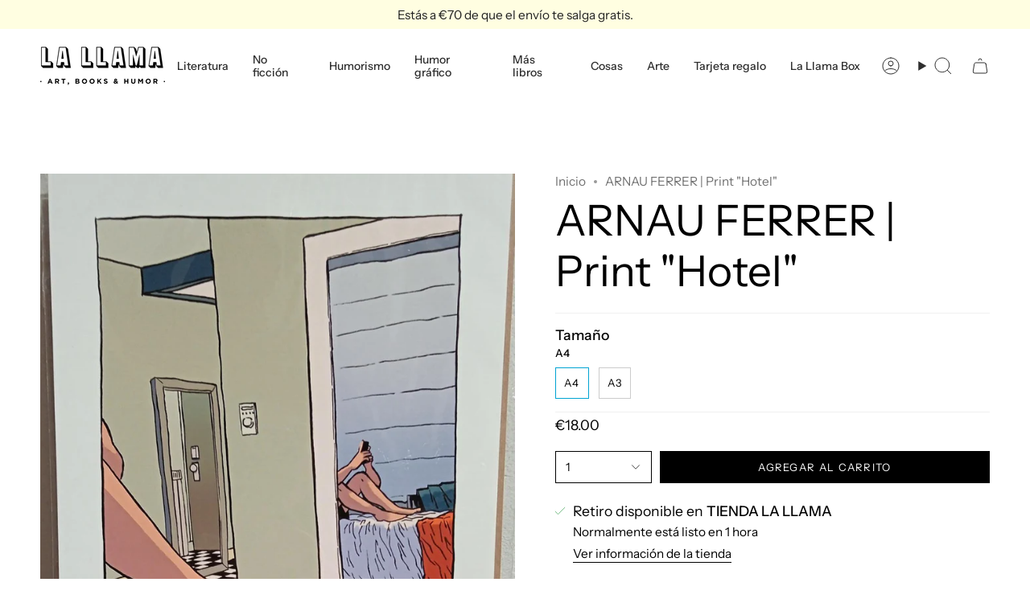

--- FILE ---
content_type: text/html; charset=utf-8
request_url: https://lallamastore.com/variants/39800914313350/?section_id=api-pickup-availability
body_size: 258
content:
<div id="shopify-section-api-pickup-availability" class="shopify-section">
<div class="pickup__preview pickup__preview--primary"><svg aria-hidden="true" focusable="false" role="presentation" class="icon icon-check" viewBox="0 0 24 24"><path d="m5 13 4 4L19 7" stroke="#000" stroke-linecap="round" stroke-linejoin="round"/></svg><div class="pickup__info"><p class="pickup__info__text">Retiro disponible en <strong>TIENDA LA LLAMA</strong></p>
        <p class="pickup__info__timing small">
          Normalmente está listo en 1 hora
        </p>
        <button id="ShowPickupAvailabilityDrawer" class="pickup__button text-link small" aria-haspopup="dialog" data-popup-open>Ver información de la tienda
</button></div>
  </div>

  <dialog class="drawer" aria-modal="true" aria-labelledby="PickupAvailabilityHeading" data-pickup-drawer data-scroll-lock-required>
    <form method="dialog">
      <button class="visually-hidden no-js" aria-label="Cerrar"></button>
    </form>

    <div class="drawer__inner" data-scroll-lock-scrollable>
      <div class="drawer__head">
        <h3 class="caps" id="PickupAvailabilityHeading">Opciones de recogida</h3>

        <button type="button" class="drawer__close" data-popup-close autofocus aria-label="Cerrar"><svg aria-hidden="true" focusable="false" role="presentation" class="icon icon-cancel" viewBox="0 0 24 24"><path d="M6.758 17.243 12.001 12m5.243-5.243L12 12m0 0L6.758 6.757M12.001 12l5.243 5.243" stroke="currentColor" stroke-linecap="round" stroke-linejoin="round"/></svg></button>
      </div>

      <div class="drawer__body" data-pickup-drawer-body data-scroll-lock-scrollable>
        <div class="pickup__product__wrap">
          <p class="pickup__product__title">ARNAU FERRER | Print &quot;Hotel&quot;</p><p class="pickup__variant"><span class="badge">
                  <span class="text-light">Tamaño</span><span class="divide">&nbsp;|&nbsp;</span>A4
</span></p></div>

        <ul class="pickup__list" role="list" aria-label="Opciones de recogida" data-store-availability-drawer-content tabindex="0"><li class="pickup__list__item">
              <p class="strong"><svg aria-hidden="true" focusable="false" role="presentation" class="icon icon-check" viewBox="0 0 24 24"><path d="m5 13 4 4L19 7" stroke="#000" stroke-linecap="round" stroke-linejoin="round"/></svg>TIENDA LA LLAMA
              </p><p class="small">
                  <em>Retiro disponible, normalmente está listo en 1 hora</em>
                </p><address class="pickup__address">
                <p>Carrer de Tamarit 148<br>Bajos, local 2<br>08015 Barcelona<br>Barcelona<br>España</p>
<a aria-label="9 3 1 1 6 8 3 8 3" href="tel:931168383">931168383</a></address>
            </li></ul>
      </div>
    </div>
  </dialog></div>

--- FILE ---
content_type: text/html; charset=utf-8
request_url: https://lallamastore.com/products/arnau-ferrer-print-hotel?section_id=api-product-grid-item
body_size: 447
content:
<div id="shopify-section-api-product-grid-item" class="shopify-section">

<div data-api-content>
<div class="grid-item product-item  product-item--left product-item--outer-text  "
    id="product-item--api-product-grid-item-6740268646534"
    data-grid-item
    
  >
    <div class="product-item__image" data-product-image>
      <a class="product-link" href="/products/arnau-ferrer-print-hotel" aria-label="ARNAU FERRER | Print &quot;Hotel&quot;" data-product-link="/products/arnau-ferrer-print-hotel"><div class="product-item__bg" data-product-image-default><figure class="image-wrapper image-wrapper--cover lazy-image lazy-image--backfill is-loading" style="--aspect-ratio: 1;" data-aos="img-in"
  data-aos-delay="||itemAnimationDelay||"
  data-aos-duration="800"
  data-aos-anchor="||itemAnimationAnchor||"
  data-aos-easing="ease-out-quart"><img src="//lallamastore.com/cdn/shop/products/WhatsAppImage2023-01-12at19.46.10.jpg?crop=center&amp;height=1199&amp;v=1673549653&amp;width=1199" alt="" width="1199" height="1199" loading="eager" srcset="//lallamastore.com/cdn/shop/products/WhatsAppImage2023-01-12at19.46.10.jpg?v=1673549653&amp;width=136 136w, //lallamastore.com/cdn/shop/products/WhatsAppImage2023-01-12at19.46.10.jpg?v=1673549653&amp;width=160 160w, //lallamastore.com/cdn/shop/products/WhatsAppImage2023-01-12at19.46.10.jpg?v=1673549653&amp;width=180 180w, //lallamastore.com/cdn/shop/products/WhatsAppImage2023-01-12at19.46.10.jpg?v=1673549653&amp;width=220 220w, //lallamastore.com/cdn/shop/products/WhatsAppImage2023-01-12at19.46.10.jpg?v=1673549653&amp;width=254 254w, //lallamastore.com/cdn/shop/products/WhatsAppImage2023-01-12at19.46.10.jpg?v=1673549653&amp;width=284 284w, //lallamastore.com/cdn/shop/products/WhatsAppImage2023-01-12at19.46.10.jpg?v=1673549653&amp;width=292 292w, //lallamastore.com/cdn/shop/products/WhatsAppImage2023-01-12at19.46.10.jpg?v=1673549653&amp;width=320 320w, //lallamastore.com/cdn/shop/products/WhatsAppImage2023-01-12at19.46.10.jpg?v=1673549653&amp;width=480 480w, //lallamastore.com/cdn/shop/products/WhatsAppImage2023-01-12at19.46.10.jpg?v=1673549653&amp;width=528 528w, //lallamastore.com/cdn/shop/products/WhatsAppImage2023-01-12at19.46.10.jpg?v=1673549653&amp;width=640 640w, //lallamastore.com/cdn/shop/products/WhatsAppImage2023-01-12at19.46.10.jpg?v=1673549653&amp;width=720 720w, //lallamastore.com/cdn/shop/products/WhatsAppImage2023-01-12at19.46.10.jpg?v=1673549653&amp;width=960 960w, //lallamastore.com/cdn/shop/products/WhatsAppImage2023-01-12at19.46.10.jpg?v=1673549653&amp;width=1080 1080w, //lallamastore.com/cdn/shop/products/WhatsAppImage2023-01-12at19.46.10.jpg?v=1673549653&amp;width=1199 1199w" sizes="100vw" fetchpriority="high" class=" fit-cover is-loading ">
</figure>

&nbsp;</div></a>

      
    </div>

    <div class="product-information"
      style="--swatch-size: var(--swatch-size-filters);"
      data-product-information>
      <div class="product-item__info">
        <a class="product-link" href="/products/arnau-ferrer-print-hotel" data-product-link="/products/arnau-ferrer-print-hotel">
          <p class="product-item__title">ARNAU FERRER | Print &quot;Hotel&quot;</p>

          <div class="product-item__price__holder"><div class="product-item__price" data-product-price>
              
<span class="price">
  
    <span class="new-price">
      
        <small>Desde</small>
      
€18.00
</span>
    
  
</span>

            </div>
          </div>
        </a></div>
    </div>
  </div></div></div>